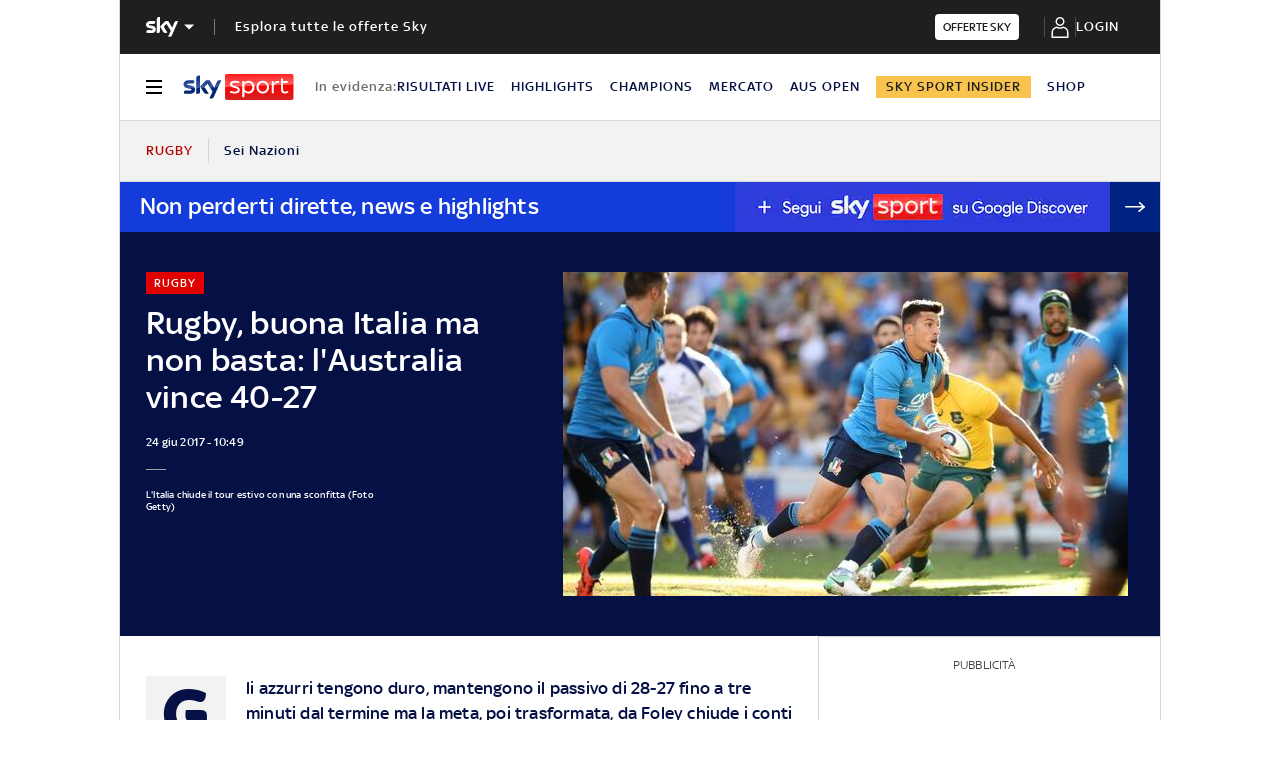

--- FILE ---
content_type: application/x-javascript;charset=utf-8
request_url: https://smetrics.sky.it/id?d_visid_ver=5.5.0&d_fieldgroup=A&mcorgid=1A124673527853290A490D45%40AdobeOrg&mid=53061673915276901379211184557552796089&ts=1769057616038
body_size: -37
content:
{"mid":"53061673915276901379211184557552796089"}